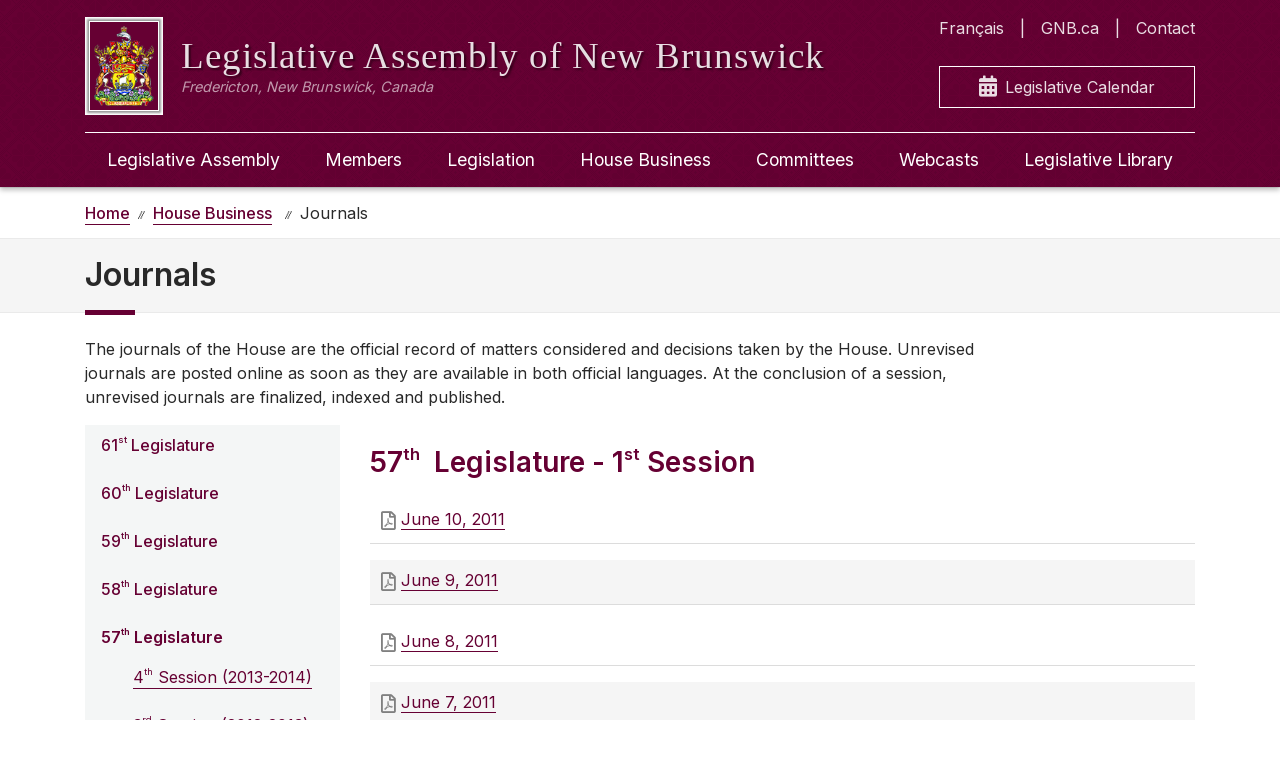

--- FILE ---
content_type: text/html; charset=utf-8
request_url: https://legnb.ca/en/house-business/journals/57/1
body_size: 4325
content:
<!DOCTYPE html>
<html translate="no" lang="en" dir="ltr">
<head>
    <meta charset="utf-8">
    <meta http-equiv="x-ua-compatible" content="ie=edge">
    <meta name="viewport" content="width=device-width, initial-scale=1">
    <!--
    <meta http-equiv="Content-Security-Policy" content="default-src blob: 'self'; media-src 'self' blob: *;connect-src 'self' https://*.isilive.ca/; frame-src 'self' https://*.google.com/ https://*.googleapis.com/; script-src 'self' 'unsafe-inline' blob: https://*.isiglobal.ca/ https://*.isilive.ca/ https://*.aspnetcdn.com/ https://*.googletagmanager.com https://*.google.com/ https://*.google-analytics.com/ http://*.google-analytics.com/ https://*.googleapis.com/ https://*.gstatic.com; style-src 'self' 'unsafe-inline' * ; font-src 'self' * ; img-src 'self' 'unsafe-inline' * " />
    -->
    <meta name="theme-color" content="#660033">

    <meta name="robots" content="index,follow">
    <meta name="googlebot" content="index,follow">
    <meta name="google" content="nositelinkssearchbox">
    <meta name="google" content="notranslate">

    <meta name="referrer" content="no-referrer">
    <meta name="format-detection" content="telephone=yes">

    <meta name="ICBM" content="45.959384, -66.636318">
    <meta name="geo.position" content="45.959384, -66.636318">
    <meta name="geo.region" content="CA-NB">
    <meta name="geo.placename" content="Fredericton">

    <link rel="apple-touch-icon" sizes="180x180" href="/apple-touch-icon.png">
    <link rel="icon" type="image/png" sizes="32x32" href="/favicon-32x32.png">
    <link rel="icon" type="image/png" sizes="16x16" href="/favicon-16x16.png">
    <link rel="mask-icon" href="/safari-pinned-tab.svg" color="#5bbad5">
    <meta name="msapplication-TileColor" content="#4285f4">

    <link rel="me" href="mailto:legwebadmin@legnb.ca">

    <link href="https://fonts.googleapis.com/css?family=Inter:400,500,600,700,800,900&display=swap" rel="stylesheet">
    <link href="https://fonts.googleapis.com/css?family=Rufina" rel="stylesheet">

    <link rel="stylesheet" type="text/css" href="https://cdn.jsdelivr.net/npm/flatpickr/dist/flatpickr.min.css">

    

    <title>Journals - Legislative Assembly of New Brunswick</title>
    <meta name="description" content="Journals  of the Legislative Assembly of New Brunswick" />


    


    
        <script async src="https://www.googletagmanager.com/gtag/js?id=G-CMSE8Q7GQ3"></script>
        <script>
          window.dataLayer = window.dataLayer || [];
          function gtag(){dataLayer.push(arguments);}
          gtag('js', new Date());
        
          gtag('config', 'G-CMSE8Q7GQ3');
        </script>
    

    
        <link rel="stylesheet" type="text/css" href="/styles/styles.min.css?v=qWmFVwub5h3UjD-F8hGkFGn2kb1uPLvqHdzjW_D9FnA" />
    
    
    <link rel="stylesheet" href="/NBLegWeb.Public.Web.styles.css" />
</head>
<body>




<header class="site-header">
    <div class="container-lg container-fluid">
        <div class="header-content">
            <a class="header-branding" href="/en">
                <div class="header-branding-logo d-none d-lg-block">
                    <img src="/images/coatofarms_sm.png" alt="A drawing of the New Brunswick coat of arms. There is a crest featuring a boat and a lion, with a deer standing on its hind legs on each side of the crest and a fish above." />
                </div>
                <img class="header-branding-logo-sm d-lg-none" src="/images/logo.png" alt="A white silhouette drawing of the dome on top of the legislative assembly." />
                <div class="header-branding-meta">
                    <span class="header-branding-title">Legislative Assembly <br>of New Brunswick</span>
                    <span class="header-branding-location">Fredericton, New Brunswick, Canada</span>
                </div>
            </a>
            <nav class="header-nav-quicklinks" role="navigation">
                <ul>
                    <li class="header-nav-quicklinks-link" lang="fr">
                            <a class="nav-link" href="/fr/travaux/journaux/57/1">Fran&#xE7;ais</a>
                    </li>
                    <li class="header-nav-quicklinks-link">
                        <a class="nav-link" href="http://www2.gnb.ca">GNB.ca</a>
                    </li>
                    <li class="header-nav-quicklinks-link">
                        <a class="nav-link" href="/en/legislature/contact">Contact</a>
                    </li>
                </ul>
                <a class="calendar-quick-link" href="/en/calendar">
                    <i class="fas fa-calendar-alt"></i> Legislative Calendar
                </a>
            </nav>
        </div>
    </div>
</header>
<input type="checkbox" id="nav-toggle">
<nav class="main-navigation">
    <div class="container-lg container-fluid">
        <div class="row">
            <div class="col-12">
                <div class="container">
                    <div class="row d-lg-none nav-actions">
                        <div class="col-6">
                            <label for="nav-toggle" class="nav-menu-toggler">
                                <span><i class="fas fa-bars"></i> Menu</span>
                            </label>
                        </div>
                        <div class="col-6">
                            <a class="language-toggle" href="/fr">
                                <i class="fas fa-globe"></i> Fran&#xE7;ais
                            </a>
                        </div>
                    </div>
                    
<ul class="nav-items">
    <li class="nav-item">
        <a class="nav-link" data-lang="en" href="/en/legislature">Legislative Assembly</a>
        <ul>
            <li class="nav-link">
                <a href="/en/legislature/history">Purpose &amp; History</a>
            </li>
            <li class="nav-link">
                <a href="/en/legislature/legislative-references">Legislative References</a>
            </li>
            <li class="nav-link">
                <a href="/en/legislature/notices">Notices</a>
            </li>
            <li class="nav-link">
                <a href="/en/legislature/publications">Publications</a>
            </li>
            <li class="nav-link">
                <a href="/en/legislative-officers">Legislative Officers</a>
            </li>
            <li class="nav-link">
                <a href="/en/opportunities">Student Opportunities</a>
            </li>
            <li class="nav-link">
                <a href="/en/legislature/contact">Contact Us</a>
            </li>
            <li class="nav-link">
                <a href="/en/legislature/visit">Visit Us</a>
            </li>
        </ul>
    </li>
    <li class="nav-item">
        <a class="nav-link" data-lang="en" href="/en/members">Members</a>
        <ul>
            <li class="nav-link">
                <a href="/en/members/current">Current Members Directory</a>
            </li>
            <li class="nav-link">
                <a href="/en/members/disclosures">Public Disclosures</a>
            </li>
            <li class="nav-link">
                <a href="/en/members/expenses">Members Expense Reports</a>
            </li>
            <li class="nav-link">
                <a href="/en/members/speakers">Speakers</a>
            </li>
            <li class="nav-link">
                <a href="https://www1.gnb.ca/Elections/en/provstreetkey/provskinformation-e.asp">Find My MLA</a>
            </li>
        </ul>
    </li>
    <li class="nav-item">
        <a class="nav-link">Legislation</a>
        <ul>
            <li class="nav-link">
                <a data-lang="en" href="/en/legislation/bills/61/2">Status of Legislation</a>
            </li>
            <li class="nav-link">
                <a data-lang="en" href="/en/legislation/bills">Bills Archive</a>
            </li>
        </ul>
    </li>
    <li class="nav-item">
        <a class="nav-link" data-lang="en" href="/en/house-business">House Business</a>
        <ul>
            <li class="nav-link">
                <a href="/en/house-business">Legislative Sessions</a>
            </li>
            <li class="nav-link">
                <a href="/en/house-business/order-papers">Order Papers</a>
            </li>
            <li class="nav-link">
                <a href="/en/house-business/journals">Journals</a>
            </li>
            <li class="nav-link">
                <a href="/en/house-business/hansard">Hansard</a>
            </li>
            <li class="nav-link">
                <a href="/en/house-business/tabled-documents">Tabled Documents</a>
            </li>
            <li class="nav-link">
                <a href="/en/house-business/question-period-transcripts">Question Period</a>
            </li>
        </ul>
    </li>
    <li class="nav-item">
        <a class="nav-link" data-lang="en" href="/en/committees">Committees</a>
    </li>
    <li class="nav-item">
        <a class="nav-link" data-lang="en" href="/en/webcasts">Webcasts</a>
    </li>
    <li class="nav-item">
        <a class="nav-link" data-lang="en" href="http://www1.gnb.ca/leglibbib">Legislative Library</a>
    </li>
    <li class="nav-item">
        <a class="nav-link" data-lang="en" href="http://www2.gnb.ca">GNB.ca</a>
    </li>
    <li class="nav-item">
        <a class="nav-link" data-lang="en" href="/en/legislature/contact">Contact</a>
    </li>
</ul>
                </div>
            </div>
        </div>
    </div>
</nav>


<div class="site-notices">
    <div class="container">
    </div>
</div>




<nav class="breadcrumb-nav" aria-label="breadcrumb">
    <div class="container">
        <ol class="breadcrumb">
            <li class="breadcrumb-item" aria-current="page"><a href="/en/"><span>Home</span></a></li>
                    <li class="breadcrumb-item" aria-current="page">
                        <a href="/en/house-business"><span>House Business</span></a>
                    </li>
                    <li class="breadcrumb-item active" aria-current="page">Journals</li>
        </ol>
    </div>
</nav>
<main>
    <div class="page-header">
        <div class="container">
            <div class="row">
                <div class="col-12">
                    <h1>Journals</h1>   
                </div>
            </div>            
        </div>
    </div>
    <div class="container">
        <div class="row mb-3">
            <div class="col-12 col-lg-10">
                The journals of the House are the official record of matters considered and decisions taken by the House. Unrevised journals are posted online as soon as they are available in both official languages. At the conclusion of a session, unrevised journals are finalized, indexed and published.
            </div>
        </div>
        <div class="row">
            <div class="col-sm-3">
                <aside>
                    <nav class="legislative-session-selector">
    <ul>
            <li>
                    <input type="radio" id="leg_61" name="legnumber" value="leg_61" />
                    <label for="leg_61">61<sup>st</sup> Legislature</label>
                <ul>
                        <li>
                                <a class="nav" href="/en/house-business/journals/61/2"><span>2<sup>nd</sup> Session  (2025-)</span></a>
                        </li>
                        <li>
                                <a class="nav" href="/en/house-business/journals/61/1"><span>1<sup>st</sup> Session  (2024-2025)</span></a>
                        </li>
                </ul>
            </li>
            <li>
                    <input type="radio" id="leg_60" name="legnumber" value="leg_60" />
                    <label for="leg_60">60<sup>th</sup> Legislature</label>
                <ul>
                        <li>
                                <a class="nav" href="/en/house-business/journals/60/3"><span>3<sup>rd</sup> Session  (2023-2024)</span></a>
                        </li>
                        <li>
                                <a class="nav" href="/en/house-business/journals/60/2"><span>2<sup>nd</sup> Session  (2022-2023)</span></a>
                        </li>
                        <li>
                                <a class="nav" href="/en/house-business/journals/60/1"><span>1<sup>st</sup> Session  (2020-2022)</span></a>
                        </li>
                </ul>
            </li>
            <li>
                    <input type="radio" id="leg_59" name="legnumber" value="leg_59" />
                    <label for="leg_59">59<sup>th</sup> Legislature</label>
                <ul>
                        <li>
                                <a class="nav" href="/en/house-business/journals/59/3"><span>3<sup>rd</sup> Session  (2019-2020)</span></a>
                        </li>
                        <li>
                                <a class="nav" href="/en/house-business/journals/59/2"><span>2<sup>nd</sup> Session  (2018-2019)</span></a>
                        </li>
                        <li>
                                <a class="nav" href="/en/house-business/journals/59/1"><span>1<sup>st</sup> Session  (2018)</span></a>
                        </li>
                </ul>
            </li>
            <li>
                    <input type="radio" id="leg_58" name="legnumber" value="leg_58" />
                    <label for="leg_58">58<sup>th</sup> Legislature</label>
                <ul>
                        <li>
                                <a class="nav" href="/en/house-business/journals/58/4"><span>4<sup>th</sup> Session  (2017-2018)</span></a>
                        </li>
                        <li>
                                <a class="nav" href="/en/house-business/journals/58/3"><span>3<sup>rd</sup> Session  (2016-2017)</span></a>
                        </li>
                        <li>
                                <a class="nav" href="/en/house-business/journals/58/2"><span>2<sup>nd</sup> Session  (2015-2016)</span></a>
                        </li>
                        <li>
                                <a class="nav" href="/en/house-business/journals/58/1"><span>1<sup>st</sup> Session  (2014-2015)</span></a>
                        </li>
                </ul>
            </li>
            <li>
                    <input type="radio" id="leg_57" name="legnumber" value="leg_57" checked="checked" />
                    <label for="leg_57">57<sup>th</sup> Legislature</label>
                <ul>
                        <li>
                                <a class="nav" href="/en/house-business/journals/57/4"><span>4<sup>th</sup> Session  (2013-2014)</span></a>
                        </li>
                        <li>
                                <a class="nav" href="/en/house-business/journals/57/3"><span>3<sup>rd</sup> Session  (2012-2013)</span></a>
                        </li>
                        <li>
                                <a class="nav" href="/en/house-business/journals/57/2"><span>2<sup>nd</sup> Session  (2011-2012)</span></a>
                        </li>
                        <li>
                                <span class="selected">1<sup>st</sup> Session (2010-2011)</span>
                        </li>
                </ul>
            </li>
            <li>
                    <input type="radio" id="leg_56" name="legnumber" value="leg_56" />
                    <label for="leg_56">56<sup>th</sup> Legislature</label>
                <ul>
                        <li>
                                <a class="nav" href="/en/house-business/journals/56/4"><span>4<sup>th</sup> Session  (2009-2010)</span></a>
                        </li>
                        <li>
                                <a class="nav" href="/en/house-business/journals/56/3"><span>3<sup>rd</sup> Session  (2008-2009)</span></a>
                        </li>
                        <li>
                                <a class="nav" href="/en/house-business/journals/56/2"><span>2<sup>nd</sup> Session  (2007-2008)</span></a>
                        </li>
                        <li>
                                <a class="nav" href="/en/house-business/journals/56/1"><span>1<sup>st</sup> Session  (2007)</span></a>
                        </li>
                </ul>
            </li>
            <li>
                    <input type="radio" id="leg_55" name="legnumber" value="leg_55" />
                    <label for="leg_55">55<sup>th</sup> Legislature</label>
                <ul>
                        <li>
                                <a class="nav" href="/en/house-business/journals/55/3"><span>3<sup>rd</sup> Session  (2005-2006)</span></a>
                        </li>
                        <li>
                                <a class="nav" href="/en/house-business/journals/55/2"><span>2<sup>nd</sup> Session  (2004-2005)</span></a>
                        </li>
                        <li>
                                <a class="nav" href="/en/house-business/journals/55/1"><span>1<sup>st</sup> Session  (2003-2004)</span></a>
                        </li>
                </ul>
            </li>
            <li>
                    <input type="radio" id="leg_54" name="legnumber" value="leg_54" />
                    <label for="leg_54">54<sup>th</sup> Legislature</label>
                <ul>
                        <li>
                                <a class="nav" href="/en/house-business/journals/54/5"><span>5<sup>th</sup> Session  (2002-2003)</span></a>
                        </li>
                        <li>
                                <a class="nav" href="/en/house-business/journals/54/4"><span>4<sup>th</sup> Session  (2001-2002)</span></a>
                        </li>
                        <li>
                                <a class="nav" href="/en/house-business/journals/54/3"><span>3<sup>rd</sup> Session  (2000-2001)</span></a>
                        </li>
                        <li>
                                <a class="nav" href="/en/house-business/journals/54/2"><span>2<sup>nd</sup> Session  (1999-2000)</span></a>
                        </li>
                        <li>
                                <a class="nav" href="/en/house-business/journals/54/1"><span>1<sup>st</sup> Session  (1999)</span></a>
                        </li>
                </ul>
            </li>
            <li>
                    <input type="radio" id="leg_53" name="legnumber" value="leg_53" />
                    <label for="leg_53">53<sup>rd</sup> Legislature</label>
                <ul>
                        <li>
                                <a class="nav" href="/en/house-business/journals/53/4"><span>4<sup>th</sup> Session  (1998-1999)</span></a>
                        </li>
                        <li>
                                <a class="nav" href="/en/house-business/journals/53/3"><span>3<sup>rd</sup> Session  (1997-1998)</span></a>
                        </li>
                        <li>
                                <a class="nav" href="/en/house-business/journals/53/2"><span>2<sup>nd</sup> Session  (1996-1997)</span></a>
                        </li>
                        <li>
                                <a class="nav" href="/en/house-business/journals/53/1"><span>1<sup>st</sup> Session  (1995-1996)</span></a>
                        </li>
                </ul>
            </li>
    </ul>
</nav>
                </aside>
            </div>
            <div class="col-sm-9">
                <h2><a class="nav" href="/en/house-business/sessions/57/1">57<sup>th</sup> &nbsp; Legislature - 1<sup>st</sup>&nbsp;Session</a></h2>
                <section>
                        <ul class="file-list">
                                <li>
                                    <a target="_self" href="/content/house_business\57\1\journals\110610e.pdf"><span>
<span>June 10, 2011</span>                                    </span></a>
                                </li>
                                <li>
                                    <a target="_self" href="/content/house_business\57\1\journals\110609e.pdf"><span>
<span>June 9, 2011</span>                                    </span></a>
                                </li>
                                <li>
                                    <a target="_self" href="/content/house_business\57\1\journals\110608e.pdf"><span>
<span>June 8, 2011</span>                                    </span></a>
                                </li>
                                <li>
                                    <a target="_self" href="/content/house_business\57\1\journals\110607e.pdf"><span>
<span>June 7, 2011</span>                                    </span></a>
                                </li>
                                <li>
                                    <a target="_self" href="/content/house_business\57\1\journals\110603e.pdf"><span>
<span>June 3, 2011</span>                                    </span></a>
                                </li>
                                <li>
                                    <a target="_self" href="/content/house_business\57\1\journals\110602e.pdf"><span>
<span>June 2, 2011</span>                                    </span></a>
                                </li>
                                <li>
                                    <a target="_self" href="/content/house_business\57\1\journals\110601e.pdf"><span>
<span>June 1, 2011</span>                                    </span></a>
                                </li>
                                <li>
                                    <a target="_self" href="/content/house_business\57\1\journals\110531e.pdf"><span>
<span>May 31, 2011</span>                                    </span></a>
                                </li>
                                <li>
                                    <a target="_self" href="/content/house_business\57\1\journals\110527e.pdf"><span>
<span>May 27, 2011</span>                                    </span></a>
                                </li>
                                <li>
                                    <a target="_self" href="/content/house_business\57\1\journals\110526e.pdf"><span>
<span>May 26, 2011</span>                                    </span></a>
                                </li>
                                <li>
                                    <a target="_self" href="/content/house_business\57\1\journals\110525e.pdf"><span>
<span>May 25, 2011</span>                                    </span></a>
                                </li>
                                <li>
                                    <a target="_self" href="/content/house_business\57\1\journals\110524e.pdf"><span>
<span>May 24, 2011</span>                                    </span></a>
                                </li>
                                <li>
                                    <a target="_self" href="/content/house_business\57\1\journals\110513e.pdf"><span>
<span>May 13, 2011</span>                                    </span></a>
                                </li>
                                <li>
                                    <a target="_self" href="/content/house_business\57\1\journals\110512e.pdf"><span>
<span>May 12, 2011</span>                                    </span></a>
                                </li>
                                <li>
                                    <a target="_self" href="/content/house_business\57\1\journals\110511e.pdf"><span>
<span>May 11, 2011</span>                                    </span></a>
                                </li>
                                <li>
                                    <a target="_self" href="/content/house_business\57\1\journals\110510e.pdf"><span>
<span>May 10, 2011</span>                                    </span></a>
                                </li>
                                <li>
                                    <a target="_self" href="/content/house_business\57\1\journals\110506e.pdf"><span>
<span>May 6, 2011</span>                                    </span></a>
                                </li>
                                <li>
                                    <a target="_self" href="/content/house_business\57\1\journals\110505e.pdf"><span>
<span>May 5, 2011</span>                                    </span></a>
                                </li>
                                <li>
                                    <a target="_self" href="/content/house_business\57\1\journals\110504e.pdf"><span>
<span>May 4, 2011</span>                                    </span></a>
                                </li>
                                <li>
                                    <a target="_self" href="/content/house_business\57\1\journals\110503e.pdf"><span>
<span>May 3, 2011</span>                                    </span></a>
                                </li>
                                <li>
                                    <a target="_self" href="/content/house_business\57\1\journals\110429e.pdf"><span>
<span>April 29, 2011</span>                                    </span></a>
                                </li>
                                <li>
                                    <a target="_self" href="/content/house_business\57\1\journals\110428e.pdf"><span>
<span>April 28, 2011</span>                                    </span></a>
                                </li>
                                <li>
                                    <a target="_self" href="/content/house_business\57\1\journals\110427e.pdf"><span>
<span>April 27, 2011</span>                                    </span></a>
                                </li>
                                <li>
                                    <a target="_self" href="/content/house_business\57\1\journals\110426e.pdf"><span>
<span>April 26, 2011</span>                                    </span></a>
                                </li>
                                <li>
                                    <a target="_self" href="/content/house_business\57\1\journals\110415e.pdf"><span>
<span>April 15, 2011</span>                                    </span></a>
                                </li>
                                <li>
                                    <a target="_self" href="/content/house_business\57\1\journals\110414e.pdf"><span>
<span>April 14, 2011</span>                                    </span></a>
                                </li>
                                <li>
                                    <a target="_self" href="/content/house_business\57\1\journals\110413e.pdf"><span>
<span>April 13, 2011</span>                                    </span></a>
                                </li>
                                <li>
                                    <a target="_self" href="/content/house_business\57\1\journals\110412e.pdf"><span>
<span>April 12, 2011</span>                                    </span></a>
                                </li>
                                <li>
                                    <a target="_self" href="/content/house_business\57\1\journals\110408e.pdf"><span>
<span>April 8, 2011</span>                                    </span></a>
                                </li>
                                <li>
                                    <a target="_self" href="/content/house_business\57\1\journals\110407e.pdf"><span>
<span>April 7, 2011</span>                                    </span></a>
                                </li>
                                <li>
                                    <a target="_self" href="/content/house_business\57\1\journals\110406e.pdf"><span>
<span>April 6, 2011</span>                                    </span></a>
                                </li>
                                <li>
                                    <a target="_self" href="/content/house_business\57\1\journals\110405e.pdf"><span>
<span>April 5, 2011</span>                                    </span></a>
                                </li>
                                <li>
                                    <a target="_self" href="/content/house_business\57\1\journals\110401e.pdf"><span>
<span>April 1, 2011</span>                                    </span></a>
                                </li>
                                <li>
                                    <a target="_self" href="/content/house_business\57\1\journals\110331e.pdf"><span>
<span>March 31, 2011</span>                                    </span></a>
                                </li>
                                <li>
                                    <a target="_self" href="/content/house_business\57\1\journals\110330e.pdf"><span>
<span>March 30, 2011</span>                                    </span></a>
                                </li>
                                <li>
                                    <a target="_self" href="/content/house_business\57\1\journals\110329e.pdf"><span>
<span>March 29, 2011</span>                                    </span></a>
                                </li>
                                <li>
                                    <a target="_self" href="/content/house_business\57\1\journals\110325e.pdf"><span>
<span>March 25, 2011</span>                                    </span></a>
                                </li>
                                <li>
                                    <a target="_self" href="/content/house_business\57\1\journals\110324e.pdf"><span>
<span>March 24, 2011</span>                                    </span></a>
                                </li>
                                <li>
                                    <a target="_self" href="/content/house_business\57\1\journals\110323e.pdf"><span>
<span>March 23, 2011</span>                                    </span></a>
                                </li>
                                <li>
                                    <a target="_self" href="/content/house_business\57\1\journals\110322e.pdf"><span>
<span>March 22, 2011</span>                                    </span></a>
                                </li>
                                <li>
                                    <a target="_self" href="/content/house_business\57\1\journals\101217e.pdf"><span>
<span>December 17, 2010</span>                                    </span></a>
                                </li>
                                <li>
                                    <a target="_self" href="/content/house_business\57\1\journals\101216e.pdf"><span>
<span>December 16, 2010</span>                                    </span></a>
                                </li>
                                <li>
                                    <a target="_self" href="/content/house_business\57\1\journals\101215e.pdf"><span>
<span>December 15, 2010</span>                                    </span></a>
                                </li>
                                <li>
                                    <a target="_self" href="/content/house_business\57\1\journals\101214e.pdf"><span>
<span>December 14, 2010</span>                                    </span></a>
                                </li>
                                <li>
                                    <a target="_self" href="/content/house_business\57\1\journals\101210e.pdf"><span>
<span>December 10, 2010</span>                                    </span></a>
                                </li>
                                <li>
                                    <a target="_self" href="/content/house_business\57\1\journals\101209e.pdf"><span>
<span>December 9, 2010</span>                                    </span></a>
                                </li>
                                <li>
                                    <a target="_self" href="/content/house_business\57\1\journals\101208e.pdf"><span>
<span>December 8, 2010</span>                                    </span></a>
                                </li>
                                <li>
                                    <a target="_self" href="/content/house_business\57\1\journals\101207e.pdf"><span>
<span>December 7, 2010</span>                                    </span></a>
                                </li>
                                <li>
                                    <a target="_self" href="/content/house_business\57\1\journals\101203e.pdf"><span>
<span>December 3, 2010</span>                                    </span></a>
                                </li>
                                <li>
                                    <a target="_self" href="/content/house_business\57\1\journals\101202e.pdf"><span>
<span>December 2, 2010</span>                                    </span></a>
                                </li>
                                <li>
                                    <a target="_self" href="/content/house_business\57\1\journals\101201e.pdf"><span>
<span>December 1, 2010</span>                                    </span></a>
                                </li>
                                <li>
                                    <a target="_self" href="/content/house_business\57\1\journals\101130e.pdf"><span>
<span>November 30, 2010</span>                                    </span></a>
                                </li>
                                <li>
                                    <a target="_self" href="/content/house_business\57\1\journals\101126e.pdf"><span>
<span>November 26, 2010</span>                                    </span></a>
                                </li>
                                <li>
                                    <a target="_self" href="/content/house_business\57\1\journals\101125e.pdf"><span>
<span>November 25, 2010</span>                                    </span></a>
                                </li>
                                <li>
                                    <a target="_self" href="/content/house_business\57\1\journals\101124e.pdf"><span>
<span>November 24, 2010</span>                                    </span></a>
                                </li>
                                <li>
                                    <a target="_self" href="/content/house_business\57\1\journals\101123e.pdf"><span>
<span>November 23, 2010</span>                                    </span></a>
                                </li>
                                <li>
                                    <a target="_self" href="/content/house_business\57\1\journals\101027e.pdf"><span>
<span>October 27, 2010</span>                                    </span></a>
                                </li>
                        </ul>
                </section>
            </div>
        </div>
    </div>
</main>
<footer>
    <div class="container">
        <div class="row">
            <div class="col-12 col-lg-4">
                <div class="footer-list-group">
                    <span class="footer-list-header">
                        Legislative Officers
                    </span>
                    <ul>
                        <li>
                            <a class="item" href="https://www.agnb-vgnb.ca/">Auditor General</a>
                        </li>
                        <li>
                            <a class="item" href="https://www.electionsnb.ca/content/enb/en.html">Chief Electoral Officer</a>
                        </li>
                        <li>
                            <a class="item" href="https://www.defenseur-nb-advocate.ca/">Child, Youth and Senior Advocate</a>
                        </li>
                        <li>
                            <a class="item" href="https://www.insurance-assurance.ca/index">Consumer Advocate for Insurance</a>
                        </li>
                        <li>
                            <a class="item" href="https://oic-bci.ca/">Office of the Integrity Commissioner</a>
                        </li>
                        <li>
                            <a class="item" href="http://officiallanguages.nb.ca/">Commissioner of Official Languages</a>
                        </li>
                        <li>
                            <a class="item" href="https://www.ombudnb.ca/">Ombud</a>
                        </li>
                    </ul>
                </div>
            </div>
            <div class="col-12 col-lg-4">
                <div class="footer-list-group">
                    <span class="footer-list-header">
                        Information
                    </span>
                    <ul>

                        <li>
                            <a class="item" href="https://www2.gnb.ca/content/gnb/en/lgnb.html">Lieutenant Governor of New Brunswick</a>
                        </li>
                        <li>
                            <a class="item" href="http://laws.gnb.ca/en/BrowseTitle">New Brunswick Acts &amp; Regulations</a>
                        </li>
                        <li>
                            <a class="item" href="https://www2.gnb.ca/content/gnb/en/contacts/dept_renderer.201936.html#structure">Employee Directory</a>
                        </li>
                        <li>
                            <a class="item" href="/en/disclaimer">Disclaimer</a>
                        </li>
                        <li>
                            <a class="item" href="/en/sitemap">Sitemap</a>
                        </li>
                        <li>
                            <a class="item" href="/en/other-legislatures">Other Legislatures</a>
                        </li>
                        <li>
                            <a class="item" href="https://epp.legnb.ca?lang=en">Member and Employee Portal</a>
                        </li>
                    </ul>
                </div>
            </div>
            <div class="col-12 col-lg-4">
                <address class="footer-legislature-address">
                    Legislative Assembly of New Brunswick<br/>
706 Queen Street<br/>
Fredericton, N.B.<br/>
E3B 1C5<br/>
Canada<br/>
(506) 453-2506<br>
Mon. to Fri.: 8:15 a.m. – 4:30 p.m.
                </address>
            </div>
        </div>
    </div>
    <div class="site-copyright">
        <div class="container">
            <div class="row">
                <div class="col-12">
                    <span style="color: rgba(255, 255, 255, 0.6);">
                        2026 The Legislative Assembly of New Brunswick
                    </span>
                </div>
            </div>
        </div>
    </div>
</footer>



    <script src="/js/site.js?v=YvbCUlaKUemuZMC3jbhGW5tU_fDbTdesBqt3Q13cBUs"></script>




</body>
</html>